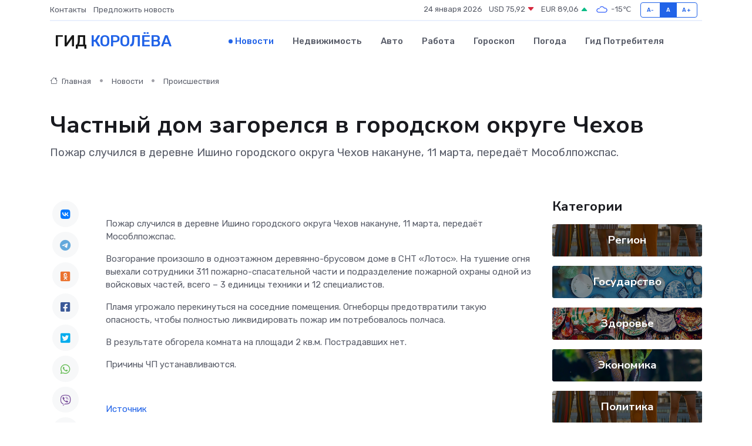

--- FILE ---
content_type: text/html; charset=utf-8
request_url: https://www.google.com/recaptcha/api2/aframe
body_size: 267
content:
<!DOCTYPE HTML><html><head><meta http-equiv="content-type" content="text/html; charset=UTF-8"></head><body><script nonce="XjpJMw97Ow6MsT3J8LO9qg">/** Anti-fraud and anti-abuse applications only. See google.com/recaptcha */ try{var clients={'sodar':'https://pagead2.googlesyndication.com/pagead/sodar?'};window.addEventListener("message",function(a){try{if(a.source===window.parent){var b=JSON.parse(a.data);var c=clients[b['id']];if(c){var d=document.createElement('img');d.src=c+b['params']+'&rc='+(localStorage.getItem("rc::a")?sessionStorage.getItem("rc::b"):"");window.document.body.appendChild(d);sessionStorage.setItem("rc::e",parseInt(sessionStorage.getItem("rc::e")||0)+1);localStorage.setItem("rc::h",'1769248994442');}}}catch(b){}});window.parent.postMessage("_grecaptcha_ready", "*");}catch(b){}</script></body></html>